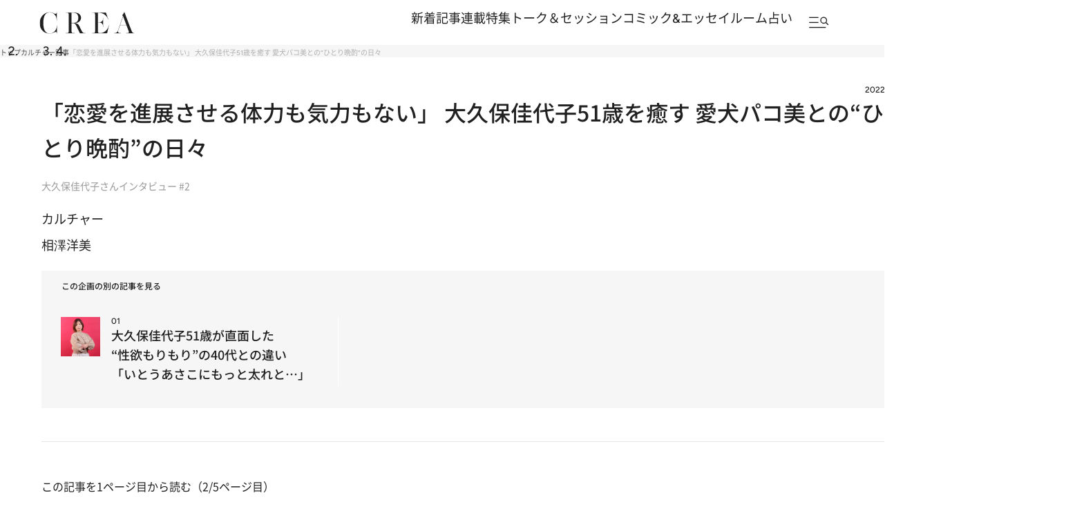

--- FILE ---
content_type: text/html; charset=utf-8
request_url: https://www.google.com/recaptcha/api2/aframe
body_size: 183
content:
<!DOCTYPE HTML><html><head><meta http-equiv="content-type" content="text/html; charset=UTF-8"></head><body><script nonce="EX9AlluakNAwPH70-ONQdQ">/** Anti-fraud and anti-abuse applications only. See google.com/recaptcha */ try{var clients={'sodar':'https://pagead2.googlesyndication.com/pagead/sodar?'};window.addEventListener("message",function(a){try{if(a.source===window.parent){var b=JSON.parse(a.data);var c=clients[b['id']];if(c){var d=document.createElement('img');d.src=c+b['params']+'&rc='+(localStorage.getItem("rc::a")?sessionStorage.getItem("rc::b"):"");window.document.body.appendChild(d);sessionStorage.setItem("rc::e",parseInt(sessionStorage.getItem("rc::e")||0)+1);localStorage.setItem("rc::h",'1768737288996');}}}catch(b){}});window.parent.postMessage("_grecaptcha_ready", "*");}catch(b){}</script></body></html>

--- FILE ---
content_type: application/javascript
request_url: https://crea.bunshun.jp/op/analytics.js?domain=bunshun.jp
body_size: -79
content:
var ISMLIB=ISMLIB||{};ISMLIB.ismuc='3eb735f4-a134-408d-94d3-aa306280778a'


--- FILE ---
content_type: application/javascript; charset=utf-8
request_url: https://fundingchoicesmessages.google.com/f/AGSKWxXJ-BYmiHPyAzUAF9FUm-xP320pm2tzPxmGUd2jt5IiykE8Yqw_g00uS7_0GLayyK-qNN1eQf0-CI02yN_CxAkrdH3b3a9jsRJ60cuH82Kj1mqcmj3kk0vqxIKdAE-c3ChBNK0FE0OhVivJ5ohbBo5mqGMvSLde1skNU8xXZzNnt24A7GGSV5baJhH1/_/blockblock/blockblock.jquery.js/bottom728x90./responsive-ads./frequencyads._left_ad.
body_size: -1293
content:
window['ca092609-5620-4318-a7a0-140e28f28a67'] = true;